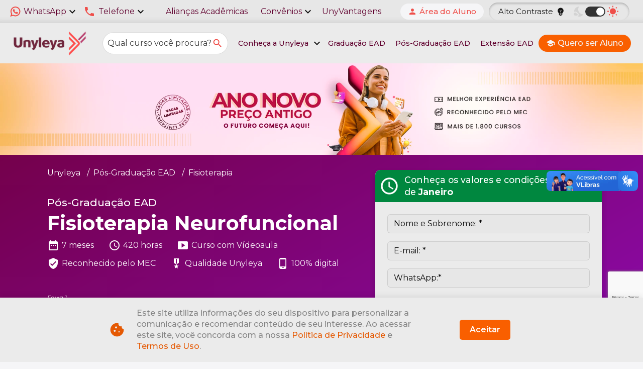

--- FILE ---
content_type: text/html; charset=utf-8
request_url: https://www.google.com/recaptcha/api2/anchor?ar=1&k=6Lf9XycrAAAAAMVxuDgvyFagpOv0d-uicOM6ZU-q&co=aHR0cHM6Ly91bnlsZXlhLmVkdS5icjo0NDM.&hl=en&v=PoyoqOPhxBO7pBk68S4YbpHZ&size=invisible&anchor-ms=20000&execute-ms=30000&cb=2ly9k2bne8jp
body_size: 48832
content:
<!DOCTYPE HTML><html dir="ltr" lang="en"><head><meta http-equiv="Content-Type" content="text/html; charset=UTF-8">
<meta http-equiv="X-UA-Compatible" content="IE=edge">
<title>reCAPTCHA</title>
<style type="text/css">
/* cyrillic-ext */
@font-face {
  font-family: 'Roboto';
  font-style: normal;
  font-weight: 400;
  font-stretch: 100%;
  src: url(//fonts.gstatic.com/s/roboto/v48/KFO7CnqEu92Fr1ME7kSn66aGLdTylUAMa3GUBHMdazTgWw.woff2) format('woff2');
  unicode-range: U+0460-052F, U+1C80-1C8A, U+20B4, U+2DE0-2DFF, U+A640-A69F, U+FE2E-FE2F;
}
/* cyrillic */
@font-face {
  font-family: 'Roboto';
  font-style: normal;
  font-weight: 400;
  font-stretch: 100%;
  src: url(//fonts.gstatic.com/s/roboto/v48/KFO7CnqEu92Fr1ME7kSn66aGLdTylUAMa3iUBHMdazTgWw.woff2) format('woff2');
  unicode-range: U+0301, U+0400-045F, U+0490-0491, U+04B0-04B1, U+2116;
}
/* greek-ext */
@font-face {
  font-family: 'Roboto';
  font-style: normal;
  font-weight: 400;
  font-stretch: 100%;
  src: url(//fonts.gstatic.com/s/roboto/v48/KFO7CnqEu92Fr1ME7kSn66aGLdTylUAMa3CUBHMdazTgWw.woff2) format('woff2');
  unicode-range: U+1F00-1FFF;
}
/* greek */
@font-face {
  font-family: 'Roboto';
  font-style: normal;
  font-weight: 400;
  font-stretch: 100%;
  src: url(//fonts.gstatic.com/s/roboto/v48/KFO7CnqEu92Fr1ME7kSn66aGLdTylUAMa3-UBHMdazTgWw.woff2) format('woff2');
  unicode-range: U+0370-0377, U+037A-037F, U+0384-038A, U+038C, U+038E-03A1, U+03A3-03FF;
}
/* math */
@font-face {
  font-family: 'Roboto';
  font-style: normal;
  font-weight: 400;
  font-stretch: 100%;
  src: url(//fonts.gstatic.com/s/roboto/v48/KFO7CnqEu92Fr1ME7kSn66aGLdTylUAMawCUBHMdazTgWw.woff2) format('woff2');
  unicode-range: U+0302-0303, U+0305, U+0307-0308, U+0310, U+0312, U+0315, U+031A, U+0326-0327, U+032C, U+032F-0330, U+0332-0333, U+0338, U+033A, U+0346, U+034D, U+0391-03A1, U+03A3-03A9, U+03B1-03C9, U+03D1, U+03D5-03D6, U+03F0-03F1, U+03F4-03F5, U+2016-2017, U+2034-2038, U+203C, U+2040, U+2043, U+2047, U+2050, U+2057, U+205F, U+2070-2071, U+2074-208E, U+2090-209C, U+20D0-20DC, U+20E1, U+20E5-20EF, U+2100-2112, U+2114-2115, U+2117-2121, U+2123-214F, U+2190, U+2192, U+2194-21AE, U+21B0-21E5, U+21F1-21F2, U+21F4-2211, U+2213-2214, U+2216-22FF, U+2308-230B, U+2310, U+2319, U+231C-2321, U+2336-237A, U+237C, U+2395, U+239B-23B7, U+23D0, U+23DC-23E1, U+2474-2475, U+25AF, U+25B3, U+25B7, U+25BD, U+25C1, U+25CA, U+25CC, U+25FB, U+266D-266F, U+27C0-27FF, U+2900-2AFF, U+2B0E-2B11, U+2B30-2B4C, U+2BFE, U+3030, U+FF5B, U+FF5D, U+1D400-1D7FF, U+1EE00-1EEFF;
}
/* symbols */
@font-face {
  font-family: 'Roboto';
  font-style: normal;
  font-weight: 400;
  font-stretch: 100%;
  src: url(//fonts.gstatic.com/s/roboto/v48/KFO7CnqEu92Fr1ME7kSn66aGLdTylUAMaxKUBHMdazTgWw.woff2) format('woff2');
  unicode-range: U+0001-000C, U+000E-001F, U+007F-009F, U+20DD-20E0, U+20E2-20E4, U+2150-218F, U+2190, U+2192, U+2194-2199, U+21AF, U+21E6-21F0, U+21F3, U+2218-2219, U+2299, U+22C4-22C6, U+2300-243F, U+2440-244A, U+2460-24FF, U+25A0-27BF, U+2800-28FF, U+2921-2922, U+2981, U+29BF, U+29EB, U+2B00-2BFF, U+4DC0-4DFF, U+FFF9-FFFB, U+10140-1018E, U+10190-1019C, U+101A0, U+101D0-101FD, U+102E0-102FB, U+10E60-10E7E, U+1D2C0-1D2D3, U+1D2E0-1D37F, U+1F000-1F0FF, U+1F100-1F1AD, U+1F1E6-1F1FF, U+1F30D-1F30F, U+1F315, U+1F31C, U+1F31E, U+1F320-1F32C, U+1F336, U+1F378, U+1F37D, U+1F382, U+1F393-1F39F, U+1F3A7-1F3A8, U+1F3AC-1F3AF, U+1F3C2, U+1F3C4-1F3C6, U+1F3CA-1F3CE, U+1F3D4-1F3E0, U+1F3ED, U+1F3F1-1F3F3, U+1F3F5-1F3F7, U+1F408, U+1F415, U+1F41F, U+1F426, U+1F43F, U+1F441-1F442, U+1F444, U+1F446-1F449, U+1F44C-1F44E, U+1F453, U+1F46A, U+1F47D, U+1F4A3, U+1F4B0, U+1F4B3, U+1F4B9, U+1F4BB, U+1F4BF, U+1F4C8-1F4CB, U+1F4D6, U+1F4DA, U+1F4DF, U+1F4E3-1F4E6, U+1F4EA-1F4ED, U+1F4F7, U+1F4F9-1F4FB, U+1F4FD-1F4FE, U+1F503, U+1F507-1F50B, U+1F50D, U+1F512-1F513, U+1F53E-1F54A, U+1F54F-1F5FA, U+1F610, U+1F650-1F67F, U+1F687, U+1F68D, U+1F691, U+1F694, U+1F698, U+1F6AD, U+1F6B2, U+1F6B9-1F6BA, U+1F6BC, U+1F6C6-1F6CF, U+1F6D3-1F6D7, U+1F6E0-1F6EA, U+1F6F0-1F6F3, U+1F6F7-1F6FC, U+1F700-1F7FF, U+1F800-1F80B, U+1F810-1F847, U+1F850-1F859, U+1F860-1F887, U+1F890-1F8AD, U+1F8B0-1F8BB, U+1F8C0-1F8C1, U+1F900-1F90B, U+1F93B, U+1F946, U+1F984, U+1F996, U+1F9E9, U+1FA00-1FA6F, U+1FA70-1FA7C, U+1FA80-1FA89, U+1FA8F-1FAC6, U+1FACE-1FADC, U+1FADF-1FAE9, U+1FAF0-1FAF8, U+1FB00-1FBFF;
}
/* vietnamese */
@font-face {
  font-family: 'Roboto';
  font-style: normal;
  font-weight: 400;
  font-stretch: 100%;
  src: url(//fonts.gstatic.com/s/roboto/v48/KFO7CnqEu92Fr1ME7kSn66aGLdTylUAMa3OUBHMdazTgWw.woff2) format('woff2');
  unicode-range: U+0102-0103, U+0110-0111, U+0128-0129, U+0168-0169, U+01A0-01A1, U+01AF-01B0, U+0300-0301, U+0303-0304, U+0308-0309, U+0323, U+0329, U+1EA0-1EF9, U+20AB;
}
/* latin-ext */
@font-face {
  font-family: 'Roboto';
  font-style: normal;
  font-weight: 400;
  font-stretch: 100%;
  src: url(//fonts.gstatic.com/s/roboto/v48/KFO7CnqEu92Fr1ME7kSn66aGLdTylUAMa3KUBHMdazTgWw.woff2) format('woff2');
  unicode-range: U+0100-02BA, U+02BD-02C5, U+02C7-02CC, U+02CE-02D7, U+02DD-02FF, U+0304, U+0308, U+0329, U+1D00-1DBF, U+1E00-1E9F, U+1EF2-1EFF, U+2020, U+20A0-20AB, U+20AD-20C0, U+2113, U+2C60-2C7F, U+A720-A7FF;
}
/* latin */
@font-face {
  font-family: 'Roboto';
  font-style: normal;
  font-weight: 400;
  font-stretch: 100%;
  src: url(//fonts.gstatic.com/s/roboto/v48/KFO7CnqEu92Fr1ME7kSn66aGLdTylUAMa3yUBHMdazQ.woff2) format('woff2');
  unicode-range: U+0000-00FF, U+0131, U+0152-0153, U+02BB-02BC, U+02C6, U+02DA, U+02DC, U+0304, U+0308, U+0329, U+2000-206F, U+20AC, U+2122, U+2191, U+2193, U+2212, U+2215, U+FEFF, U+FFFD;
}
/* cyrillic-ext */
@font-face {
  font-family: 'Roboto';
  font-style: normal;
  font-weight: 500;
  font-stretch: 100%;
  src: url(//fonts.gstatic.com/s/roboto/v48/KFO7CnqEu92Fr1ME7kSn66aGLdTylUAMa3GUBHMdazTgWw.woff2) format('woff2');
  unicode-range: U+0460-052F, U+1C80-1C8A, U+20B4, U+2DE0-2DFF, U+A640-A69F, U+FE2E-FE2F;
}
/* cyrillic */
@font-face {
  font-family: 'Roboto';
  font-style: normal;
  font-weight: 500;
  font-stretch: 100%;
  src: url(//fonts.gstatic.com/s/roboto/v48/KFO7CnqEu92Fr1ME7kSn66aGLdTylUAMa3iUBHMdazTgWw.woff2) format('woff2');
  unicode-range: U+0301, U+0400-045F, U+0490-0491, U+04B0-04B1, U+2116;
}
/* greek-ext */
@font-face {
  font-family: 'Roboto';
  font-style: normal;
  font-weight: 500;
  font-stretch: 100%;
  src: url(//fonts.gstatic.com/s/roboto/v48/KFO7CnqEu92Fr1ME7kSn66aGLdTylUAMa3CUBHMdazTgWw.woff2) format('woff2');
  unicode-range: U+1F00-1FFF;
}
/* greek */
@font-face {
  font-family: 'Roboto';
  font-style: normal;
  font-weight: 500;
  font-stretch: 100%;
  src: url(//fonts.gstatic.com/s/roboto/v48/KFO7CnqEu92Fr1ME7kSn66aGLdTylUAMa3-UBHMdazTgWw.woff2) format('woff2');
  unicode-range: U+0370-0377, U+037A-037F, U+0384-038A, U+038C, U+038E-03A1, U+03A3-03FF;
}
/* math */
@font-face {
  font-family: 'Roboto';
  font-style: normal;
  font-weight: 500;
  font-stretch: 100%;
  src: url(//fonts.gstatic.com/s/roboto/v48/KFO7CnqEu92Fr1ME7kSn66aGLdTylUAMawCUBHMdazTgWw.woff2) format('woff2');
  unicode-range: U+0302-0303, U+0305, U+0307-0308, U+0310, U+0312, U+0315, U+031A, U+0326-0327, U+032C, U+032F-0330, U+0332-0333, U+0338, U+033A, U+0346, U+034D, U+0391-03A1, U+03A3-03A9, U+03B1-03C9, U+03D1, U+03D5-03D6, U+03F0-03F1, U+03F4-03F5, U+2016-2017, U+2034-2038, U+203C, U+2040, U+2043, U+2047, U+2050, U+2057, U+205F, U+2070-2071, U+2074-208E, U+2090-209C, U+20D0-20DC, U+20E1, U+20E5-20EF, U+2100-2112, U+2114-2115, U+2117-2121, U+2123-214F, U+2190, U+2192, U+2194-21AE, U+21B0-21E5, U+21F1-21F2, U+21F4-2211, U+2213-2214, U+2216-22FF, U+2308-230B, U+2310, U+2319, U+231C-2321, U+2336-237A, U+237C, U+2395, U+239B-23B7, U+23D0, U+23DC-23E1, U+2474-2475, U+25AF, U+25B3, U+25B7, U+25BD, U+25C1, U+25CA, U+25CC, U+25FB, U+266D-266F, U+27C0-27FF, U+2900-2AFF, U+2B0E-2B11, U+2B30-2B4C, U+2BFE, U+3030, U+FF5B, U+FF5D, U+1D400-1D7FF, U+1EE00-1EEFF;
}
/* symbols */
@font-face {
  font-family: 'Roboto';
  font-style: normal;
  font-weight: 500;
  font-stretch: 100%;
  src: url(//fonts.gstatic.com/s/roboto/v48/KFO7CnqEu92Fr1ME7kSn66aGLdTylUAMaxKUBHMdazTgWw.woff2) format('woff2');
  unicode-range: U+0001-000C, U+000E-001F, U+007F-009F, U+20DD-20E0, U+20E2-20E4, U+2150-218F, U+2190, U+2192, U+2194-2199, U+21AF, U+21E6-21F0, U+21F3, U+2218-2219, U+2299, U+22C4-22C6, U+2300-243F, U+2440-244A, U+2460-24FF, U+25A0-27BF, U+2800-28FF, U+2921-2922, U+2981, U+29BF, U+29EB, U+2B00-2BFF, U+4DC0-4DFF, U+FFF9-FFFB, U+10140-1018E, U+10190-1019C, U+101A0, U+101D0-101FD, U+102E0-102FB, U+10E60-10E7E, U+1D2C0-1D2D3, U+1D2E0-1D37F, U+1F000-1F0FF, U+1F100-1F1AD, U+1F1E6-1F1FF, U+1F30D-1F30F, U+1F315, U+1F31C, U+1F31E, U+1F320-1F32C, U+1F336, U+1F378, U+1F37D, U+1F382, U+1F393-1F39F, U+1F3A7-1F3A8, U+1F3AC-1F3AF, U+1F3C2, U+1F3C4-1F3C6, U+1F3CA-1F3CE, U+1F3D4-1F3E0, U+1F3ED, U+1F3F1-1F3F3, U+1F3F5-1F3F7, U+1F408, U+1F415, U+1F41F, U+1F426, U+1F43F, U+1F441-1F442, U+1F444, U+1F446-1F449, U+1F44C-1F44E, U+1F453, U+1F46A, U+1F47D, U+1F4A3, U+1F4B0, U+1F4B3, U+1F4B9, U+1F4BB, U+1F4BF, U+1F4C8-1F4CB, U+1F4D6, U+1F4DA, U+1F4DF, U+1F4E3-1F4E6, U+1F4EA-1F4ED, U+1F4F7, U+1F4F9-1F4FB, U+1F4FD-1F4FE, U+1F503, U+1F507-1F50B, U+1F50D, U+1F512-1F513, U+1F53E-1F54A, U+1F54F-1F5FA, U+1F610, U+1F650-1F67F, U+1F687, U+1F68D, U+1F691, U+1F694, U+1F698, U+1F6AD, U+1F6B2, U+1F6B9-1F6BA, U+1F6BC, U+1F6C6-1F6CF, U+1F6D3-1F6D7, U+1F6E0-1F6EA, U+1F6F0-1F6F3, U+1F6F7-1F6FC, U+1F700-1F7FF, U+1F800-1F80B, U+1F810-1F847, U+1F850-1F859, U+1F860-1F887, U+1F890-1F8AD, U+1F8B0-1F8BB, U+1F8C0-1F8C1, U+1F900-1F90B, U+1F93B, U+1F946, U+1F984, U+1F996, U+1F9E9, U+1FA00-1FA6F, U+1FA70-1FA7C, U+1FA80-1FA89, U+1FA8F-1FAC6, U+1FACE-1FADC, U+1FADF-1FAE9, U+1FAF0-1FAF8, U+1FB00-1FBFF;
}
/* vietnamese */
@font-face {
  font-family: 'Roboto';
  font-style: normal;
  font-weight: 500;
  font-stretch: 100%;
  src: url(//fonts.gstatic.com/s/roboto/v48/KFO7CnqEu92Fr1ME7kSn66aGLdTylUAMa3OUBHMdazTgWw.woff2) format('woff2');
  unicode-range: U+0102-0103, U+0110-0111, U+0128-0129, U+0168-0169, U+01A0-01A1, U+01AF-01B0, U+0300-0301, U+0303-0304, U+0308-0309, U+0323, U+0329, U+1EA0-1EF9, U+20AB;
}
/* latin-ext */
@font-face {
  font-family: 'Roboto';
  font-style: normal;
  font-weight: 500;
  font-stretch: 100%;
  src: url(//fonts.gstatic.com/s/roboto/v48/KFO7CnqEu92Fr1ME7kSn66aGLdTylUAMa3KUBHMdazTgWw.woff2) format('woff2');
  unicode-range: U+0100-02BA, U+02BD-02C5, U+02C7-02CC, U+02CE-02D7, U+02DD-02FF, U+0304, U+0308, U+0329, U+1D00-1DBF, U+1E00-1E9F, U+1EF2-1EFF, U+2020, U+20A0-20AB, U+20AD-20C0, U+2113, U+2C60-2C7F, U+A720-A7FF;
}
/* latin */
@font-face {
  font-family: 'Roboto';
  font-style: normal;
  font-weight: 500;
  font-stretch: 100%;
  src: url(//fonts.gstatic.com/s/roboto/v48/KFO7CnqEu92Fr1ME7kSn66aGLdTylUAMa3yUBHMdazQ.woff2) format('woff2');
  unicode-range: U+0000-00FF, U+0131, U+0152-0153, U+02BB-02BC, U+02C6, U+02DA, U+02DC, U+0304, U+0308, U+0329, U+2000-206F, U+20AC, U+2122, U+2191, U+2193, U+2212, U+2215, U+FEFF, U+FFFD;
}
/* cyrillic-ext */
@font-face {
  font-family: 'Roboto';
  font-style: normal;
  font-weight: 900;
  font-stretch: 100%;
  src: url(//fonts.gstatic.com/s/roboto/v48/KFO7CnqEu92Fr1ME7kSn66aGLdTylUAMa3GUBHMdazTgWw.woff2) format('woff2');
  unicode-range: U+0460-052F, U+1C80-1C8A, U+20B4, U+2DE0-2DFF, U+A640-A69F, U+FE2E-FE2F;
}
/* cyrillic */
@font-face {
  font-family: 'Roboto';
  font-style: normal;
  font-weight: 900;
  font-stretch: 100%;
  src: url(//fonts.gstatic.com/s/roboto/v48/KFO7CnqEu92Fr1ME7kSn66aGLdTylUAMa3iUBHMdazTgWw.woff2) format('woff2');
  unicode-range: U+0301, U+0400-045F, U+0490-0491, U+04B0-04B1, U+2116;
}
/* greek-ext */
@font-face {
  font-family: 'Roboto';
  font-style: normal;
  font-weight: 900;
  font-stretch: 100%;
  src: url(//fonts.gstatic.com/s/roboto/v48/KFO7CnqEu92Fr1ME7kSn66aGLdTylUAMa3CUBHMdazTgWw.woff2) format('woff2');
  unicode-range: U+1F00-1FFF;
}
/* greek */
@font-face {
  font-family: 'Roboto';
  font-style: normal;
  font-weight: 900;
  font-stretch: 100%;
  src: url(//fonts.gstatic.com/s/roboto/v48/KFO7CnqEu92Fr1ME7kSn66aGLdTylUAMa3-UBHMdazTgWw.woff2) format('woff2');
  unicode-range: U+0370-0377, U+037A-037F, U+0384-038A, U+038C, U+038E-03A1, U+03A3-03FF;
}
/* math */
@font-face {
  font-family: 'Roboto';
  font-style: normal;
  font-weight: 900;
  font-stretch: 100%;
  src: url(//fonts.gstatic.com/s/roboto/v48/KFO7CnqEu92Fr1ME7kSn66aGLdTylUAMawCUBHMdazTgWw.woff2) format('woff2');
  unicode-range: U+0302-0303, U+0305, U+0307-0308, U+0310, U+0312, U+0315, U+031A, U+0326-0327, U+032C, U+032F-0330, U+0332-0333, U+0338, U+033A, U+0346, U+034D, U+0391-03A1, U+03A3-03A9, U+03B1-03C9, U+03D1, U+03D5-03D6, U+03F0-03F1, U+03F4-03F5, U+2016-2017, U+2034-2038, U+203C, U+2040, U+2043, U+2047, U+2050, U+2057, U+205F, U+2070-2071, U+2074-208E, U+2090-209C, U+20D0-20DC, U+20E1, U+20E5-20EF, U+2100-2112, U+2114-2115, U+2117-2121, U+2123-214F, U+2190, U+2192, U+2194-21AE, U+21B0-21E5, U+21F1-21F2, U+21F4-2211, U+2213-2214, U+2216-22FF, U+2308-230B, U+2310, U+2319, U+231C-2321, U+2336-237A, U+237C, U+2395, U+239B-23B7, U+23D0, U+23DC-23E1, U+2474-2475, U+25AF, U+25B3, U+25B7, U+25BD, U+25C1, U+25CA, U+25CC, U+25FB, U+266D-266F, U+27C0-27FF, U+2900-2AFF, U+2B0E-2B11, U+2B30-2B4C, U+2BFE, U+3030, U+FF5B, U+FF5D, U+1D400-1D7FF, U+1EE00-1EEFF;
}
/* symbols */
@font-face {
  font-family: 'Roboto';
  font-style: normal;
  font-weight: 900;
  font-stretch: 100%;
  src: url(//fonts.gstatic.com/s/roboto/v48/KFO7CnqEu92Fr1ME7kSn66aGLdTylUAMaxKUBHMdazTgWw.woff2) format('woff2');
  unicode-range: U+0001-000C, U+000E-001F, U+007F-009F, U+20DD-20E0, U+20E2-20E4, U+2150-218F, U+2190, U+2192, U+2194-2199, U+21AF, U+21E6-21F0, U+21F3, U+2218-2219, U+2299, U+22C4-22C6, U+2300-243F, U+2440-244A, U+2460-24FF, U+25A0-27BF, U+2800-28FF, U+2921-2922, U+2981, U+29BF, U+29EB, U+2B00-2BFF, U+4DC0-4DFF, U+FFF9-FFFB, U+10140-1018E, U+10190-1019C, U+101A0, U+101D0-101FD, U+102E0-102FB, U+10E60-10E7E, U+1D2C0-1D2D3, U+1D2E0-1D37F, U+1F000-1F0FF, U+1F100-1F1AD, U+1F1E6-1F1FF, U+1F30D-1F30F, U+1F315, U+1F31C, U+1F31E, U+1F320-1F32C, U+1F336, U+1F378, U+1F37D, U+1F382, U+1F393-1F39F, U+1F3A7-1F3A8, U+1F3AC-1F3AF, U+1F3C2, U+1F3C4-1F3C6, U+1F3CA-1F3CE, U+1F3D4-1F3E0, U+1F3ED, U+1F3F1-1F3F3, U+1F3F5-1F3F7, U+1F408, U+1F415, U+1F41F, U+1F426, U+1F43F, U+1F441-1F442, U+1F444, U+1F446-1F449, U+1F44C-1F44E, U+1F453, U+1F46A, U+1F47D, U+1F4A3, U+1F4B0, U+1F4B3, U+1F4B9, U+1F4BB, U+1F4BF, U+1F4C8-1F4CB, U+1F4D6, U+1F4DA, U+1F4DF, U+1F4E3-1F4E6, U+1F4EA-1F4ED, U+1F4F7, U+1F4F9-1F4FB, U+1F4FD-1F4FE, U+1F503, U+1F507-1F50B, U+1F50D, U+1F512-1F513, U+1F53E-1F54A, U+1F54F-1F5FA, U+1F610, U+1F650-1F67F, U+1F687, U+1F68D, U+1F691, U+1F694, U+1F698, U+1F6AD, U+1F6B2, U+1F6B9-1F6BA, U+1F6BC, U+1F6C6-1F6CF, U+1F6D3-1F6D7, U+1F6E0-1F6EA, U+1F6F0-1F6F3, U+1F6F7-1F6FC, U+1F700-1F7FF, U+1F800-1F80B, U+1F810-1F847, U+1F850-1F859, U+1F860-1F887, U+1F890-1F8AD, U+1F8B0-1F8BB, U+1F8C0-1F8C1, U+1F900-1F90B, U+1F93B, U+1F946, U+1F984, U+1F996, U+1F9E9, U+1FA00-1FA6F, U+1FA70-1FA7C, U+1FA80-1FA89, U+1FA8F-1FAC6, U+1FACE-1FADC, U+1FADF-1FAE9, U+1FAF0-1FAF8, U+1FB00-1FBFF;
}
/* vietnamese */
@font-face {
  font-family: 'Roboto';
  font-style: normal;
  font-weight: 900;
  font-stretch: 100%;
  src: url(//fonts.gstatic.com/s/roboto/v48/KFO7CnqEu92Fr1ME7kSn66aGLdTylUAMa3OUBHMdazTgWw.woff2) format('woff2');
  unicode-range: U+0102-0103, U+0110-0111, U+0128-0129, U+0168-0169, U+01A0-01A1, U+01AF-01B0, U+0300-0301, U+0303-0304, U+0308-0309, U+0323, U+0329, U+1EA0-1EF9, U+20AB;
}
/* latin-ext */
@font-face {
  font-family: 'Roboto';
  font-style: normal;
  font-weight: 900;
  font-stretch: 100%;
  src: url(//fonts.gstatic.com/s/roboto/v48/KFO7CnqEu92Fr1ME7kSn66aGLdTylUAMa3KUBHMdazTgWw.woff2) format('woff2');
  unicode-range: U+0100-02BA, U+02BD-02C5, U+02C7-02CC, U+02CE-02D7, U+02DD-02FF, U+0304, U+0308, U+0329, U+1D00-1DBF, U+1E00-1E9F, U+1EF2-1EFF, U+2020, U+20A0-20AB, U+20AD-20C0, U+2113, U+2C60-2C7F, U+A720-A7FF;
}
/* latin */
@font-face {
  font-family: 'Roboto';
  font-style: normal;
  font-weight: 900;
  font-stretch: 100%;
  src: url(//fonts.gstatic.com/s/roboto/v48/KFO7CnqEu92Fr1ME7kSn66aGLdTylUAMa3yUBHMdazQ.woff2) format('woff2');
  unicode-range: U+0000-00FF, U+0131, U+0152-0153, U+02BB-02BC, U+02C6, U+02DA, U+02DC, U+0304, U+0308, U+0329, U+2000-206F, U+20AC, U+2122, U+2191, U+2193, U+2212, U+2215, U+FEFF, U+FFFD;
}

</style>
<link rel="stylesheet" type="text/css" href="https://www.gstatic.com/recaptcha/releases/PoyoqOPhxBO7pBk68S4YbpHZ/styles__ltr.css">
<script nonce="ANWRMrhUhjwAV7AQO7NxcA" type="text/javascript">window['__recaptcha_api'] = 'https://www.google.com/recaptcha/api2/';</script>
<script type="text/javascript" src="https://www.gstatic.com/recaptcha/releases/PoyoqOPhxBO7pBk68S4YbpHZ/recaptcha__en.js" nonce="ANWRMrhUhjwAV7AQO7NxcA">
      
    </script></head>
<body><div id="rc-anchor-alert" class="rc-anchor-alert"></div>
<input type="hidden" id="recaptcha-token" value="[base64]">
<script type="text/javascript" nonce="ANWRMrhUhjwAV7AQO7NxcA">
      recaptcha.anchor.Main.init("[\x22ainput\x22,[\x22bgdata\x22,\x22\x22,\[base64]/[base64]/[base64]/ZyhXLGgpOnEoW04sMjEsbF0sVywwKSxoKSxmYWxzZSxmYWxzZSl9Y2F0Y2goayl7RygzNTgsVyk/[base64]/[base64]/[base64]/[base64]/[base64]/[base64]/[base64]/bmV3IEJbT10oRFswXSk6dz09Mj9uZXcgQltPXShEWzBdLERbMV0pOnc9PTM/bmV3IEJbT10oRFswXSxEWzFdLERbMl0pOnc9PTQ/[base64]/[base64]/[base64]/[base64]/[base64]\\u003d\x22,\[base64]\x22,\x22bFdqTV7ChlDCjlrCocKfwoLDgMORO8OrXsOXwokHPcK/wpBLw7N7woBOwrBkO8Ozw6DCpiHClMKLRXcXH8KLwpbDtBBTwoNgQcKNAsOnTAjCgXR9BFPCujlbw5YUQsKaE8KDw67DjW3ClTLDkMK7ecOLwpTCpW/CkFLCsEPChB5aKsKswrHCnCU2wq9fw6zCinNADVAOBA0LwqjDozbDisOzSh7Cn8OqWBd3wqw9wqNJwoFgwr3DkngJw7LDiR/Cn8OvGX/CsC42wpzClDgfA0TCrAQEcMOEZUjCgHEjw77DqsKkwrw3dVbCrk0LM8KTFcOvwoTDpBrCuFDDrMO2RMKcw6nCocO7w7VdCx/DuMKbRMKhw6R7EMOdw5sPwqTCm8KOCcKrw4UHw5EBf8OWTnTCs8O+woRdw4zCqsK/w53Dh8O7GwvDnsKHBQXCpV7CimLClMKtw7gsesOhaXZfJSx2J0ELw6fCoSEkw4bDqmrDosO8wp8Sw57Cj24fBD3DuE8HB1PDiD8Pw4oPNgnCpcOdwpfCnyxYw41lw6DDl8K9wpPCt3HCpMOYwroPwp7CtcO9aMKTEA0Aw7ghBcKzWMKVXi5zYMKkwp/ClD3DmlpYw6BRI8Kjw4fDn8OSw4JpWMOnw7XCqULCnlIEQ2Qhw5tnAmvClMK9w7FGCChIT3Edwptww6YAAcKhJi9VwrcSw7tiZjrDvMOxwrlFw4TDjmRkXsOrRFd/SsOCw7/DvsOuLsKnGcOzeMKKw60bLExOwoJzIXHCnRTCl8Khw64Gwo0qwqsYIU7CpsKpdxYzwp7DsMKCwokPwq3DjsOHw6lXbQ4bw7ICw5LCkMKHasOBwpdbccK8w5VxOcOIw7haLj3Co2/Cuy7Cl8KSS8O5w4TDuyx2w7Atw40+wq5Cw61Mw7pcwqUHwpfCqwDCgh3CoADCjlJywotxd8KgwoJkDyhdESUow5NtwpM1wrHCn0BQcsK0ScKOQ8OXw5rDsWRPL8OiwrvCtsKww5rCi8K9w7fDg2FQwqY/DgbCtcKvw7JJAcKKQWVIwrg5ZcOfwrvClmszwo/[base64]/[base64]/[base64]/[base64]/KcOXwpLCtcOTTn3Dl2fDgMKMCcKVwq0cw6vDjsOBw6rCuMOpCGLDocOVGH7DgcKjwoDCicKaZjbCvcKxecKVwpYvw7XCvcKbEh3CqnFmOcKWwo7Cu1zCum5CNn/DrsOTYHDCvX/Cq8OqCypiL2LDugfCrsKafQrDmVDDrsO8eMOBw4UYw5jDvsOPw4tcw5LDrRNpw7zCvVbCgB/DvcKQw6sdajbCncOew5jCjTfCt8KhLcO/w40SP8OkEzfDosOQwpHDsXHDvEdgw4I/E2phd04jwrVAwrnCtm9+HMKkwpBYUcK9w6PCosOqwrrDlSRjwr82w48iw6wobAfDhg0yPsKvwrTDpFXDngdBH1DCv8ObKcOFw4nDrVjCqGtqw6YPwq3CthHDryXCv8OjFcOiwr5pJVjCvcK1FcKdaMKrAsKBaMKlTMK1w6/[base64]/[base64]/CtwbDmADCvx5hw7gfw7LDvsO/[base64]/[base64]/GsOhDgEtH8ORwoDDsMKdwr7CrmLDk8KHE8KFw4LDusKoJcKgP8Kyw6dyHHYUw6jClkbCucOvXUrDtXbCsWc/w6LDijd3DMKuwr7ChnnCqzxPw6E3w7DDlm3Cg0HDk0TDvMONV8Odw4AVUsOxOErDmcOCw67Dmk0iMcOlwq/Doy/CsHBLN8KGTFHDgMKQLz3CrDbDjsKHEMOkw7dwHy3CrQfCqi5mw6fDk0bDtMOZwq0SIi9xXRpBAhsrFMOkw5QtIEPClMONw7vClMKQwrHDmmLCv8KYw5XDsMKDw7tIXSrDoks/wpLDisORD8Osw4rDgBXCrlwzw5AhwphGbcOCw43Ct8KlSClNKDrChxR4wq/DtsKcw6YnckfDqhMHw4w3VcK9wqfCm3UFw4BzVcOVwq8Fwp8zRC1XwrsRBjE6Jz/CoMOAw4cUw7XCklVnAMO6bMKawr1TXh7CgR0Fw7s3R8OYwrFORHDDi8OZwrwdTnUGwoTCnUoUGn0EwpxZUMKnCcKINH8HScOgJAfDo3LCrxstHQpoWsONw7vCjmhrw6YGG0orw7xEYkbDvhjCmsOAc2J/d8OCIcOgwpkgwobCosKsZkBYw5/CjnA0wp8NCsOwWjFvRCYnAsKuw7zDvcOXwoDCk8OCw6t/[base64]/[base64]/wrbCs8ObwrdiwpjCog7DnQ3DoE5LwrHCnEzCvScoeMOzXcK/w7xOw5bDvsOAU8KnElNRLcO6w6PDtcOgwozDqMKew5HCp8O3O8KZaQbCjUvClsOswrHCuMObw7nChMKSLcOOw6gBa01yAHXDrsOfF8OAwqFzw7o0w4DDnMKXw68XwqXDncKTe8OHw5kxw44WPcOFeQ/[base64]/wqTCkcOAagnDiT3DiizDg3MHbkXDp8KZwo9LDkvDrXB/GHAlwodow5rCpTh0csOFw4BiYcO4RGQxwrkIb8KSw78qw6tSGEpGU8O+wptOe2jDmMKXJsK5w6UrKsOZwqUzLWLDgUHCjwHDowTDhTVDw5YyZ8O9woglwoYFQV/CjcO7UMKVw63DvXLDvigtw7nDin7DnlHCg8Odw4bCqDdUU2/DqsORwp96woxaKsKjM2zCnsKmwqrDsyMqXUfCgMOcwq1rOGzDssOvwrsHwqvDrMO6RydLa8KTw7tJwp7DtcOkKMKyw7PCkcK9w65kAXRkwoTCs2zCpsK/wq7DpcKHBcOPwqXCnBpYw7rCp1QwwpfCiXQFwqMtwqnDh2Mcwqolw5/[base64]/Cp2bDqcO6w7DCqzrCjgfDqsKqw5TCgcKaw5nDun0vVMOmFcKtFR3Ciw7DgDvClcOkeC/DqFxOwqNOw7zCm8KwDGNFwqQ8w4vDhmDDg3DDhxHDp8OFVgPCrjIzB1oPw4Rdw4XDh8OPdRd+w641dHAGS11VPQLDocK4wpvDtlTDtWVmNjYDw7fCsFvDuQXDn8OmLUPCr8KiPAbCs8OFFzIACSV1BVZtO0zDmjxXwrJHwrwLEsOSacKcwovCrityMMKeamDCtcKCwq/Ci8O1wqrDtcOuw5bCsSbDi8K9csKzwoJXw6PCp0LDmFXDpV1dw5JDYMKmGVrDqcOywrpPDMO4AUbCsVIBw7HCssKdfcKnwqM2JsOSwrRCTcOLw6E6KMKiGMO7JARlwpPDhh7DsMKTJcKXwqbDv8OfwqB7wp7CkFbCocO/wpbCuVnDosO2wohow5zDqi1aw6VeOXTDp8KTwrjCoTQKdMOqXcKvDRh+A2/[base64]/CsmJbfB7ChcO0bhgHw5lfWQbDp8Khw5DDu27DlsKbw7FRw7nDpMK7N8K3w6I3w6/[base64]/DsmQfw7h9VD9vdiEMw65IeT9pw6/Dgy1dPMOaH8KqCwEODx3Dq8KUwqlOwp3CoXMfwr7CoB51F8K2fsK/cQzCh1fDoMKrPcK4wrLDm8O0KsKKbcK3ETUjw4lywpTCgyhiKsOlw7Eww5/Cm8KsSXPDlsKOwqwiCWbCvnxRwqDCj3vDqMOWHMOITMOHTcOjBQbDnkcqCcOwN8Kfwo7DkhcrOsODw6NNHAPDosKHwoTDuMKtSnE0wqzCkn3DgC08w446w7VEwprClxESw6JRwqodwr7CnMOXwogHLVEoPlBxWEDCoDvCgMOgwoU4w5JxBsKbwrJhSmNAw5cgwo/DvcKowqM1GF7DqsOpU8OObMKnwr/DnMO0GxrDmiIpGsKQb8OBwo/DuVIGFwsmN8OuX8KsJcKHw59rwq3DjsKEIT/DgsKKwoVUw4wkw7TCjnMNw78feS8qw4HCum0HIiMvwqPDhXA9P03Dm8OaThjDrMOYwqU6w7NzWsOVfSNHTsOUO3VkwqtWwocqwqTDqcOuwoULFXpHwrNUbcONwrjCnEI9ZApswrc3M1fDq8KMwoUAwoI5wqPDhcOsw4EJwpxvwrDDiMKmwqLClk/Ds8O4VDM0XW5nwqMEwqNeXcOLwrnCnXAqAznDn8KlwrZ/wrIGKMKYwr9tc1zCti9xwokJwr7CnQfDmAgrw63DuHPCgR3Ci8OQw7csEloyw6N9asK7JMKkw4XCsmzChR/CqDfDtcOSw5nDmMKUfcKwEMO/[base64]/DucKmwqPDmzPCpcKbW8OMcVUMOQPCjB7CtcOLL8KiJcKeZxJWTz96w4Mew7XCiMKvMMOnFMK5w6dlfR91wo4BPD/[base64]/Dm8KmHMKIwq0AwqfDiUw7YGkDDkXDiGJ5D8OTwpE8w41KwptkwojCs8OCw5pYd1AYPcKWw5ALV8KoZ8ONIBLDvEksw4/Cgh3DosKSUEnDncK+woHCjnQVwo7Cm8KzScO/w6fDmngGDCnCmMKFwqDCm8K5JyVxWxA7R8OtwrPDq8KMwqDCm1jDmhPDnsKyw6vDkHpIR8K6RMOCTloMTMOzwqxhwpo7dCrDpMOccWEIdcKFw6PCuhhQwqpgCl5gQBHDoz/CrMKpw67CtMOiNE3DpMKSw6DDvMKCLBFMEX3ClsO6MgXDtytMwrFFwr0CD3/CoMKdw5tIFjA6JMO5woMaJMOqwpl8L3ggIwnDmFsiQMOqwq5Bw5LCoGTDusOgwp5kbMK9YH18HFMswr7DuMOZBcKAw5PDo2ROFErDnFocwrV/w6jCpmJHVhluwoPCoj4cdyIeDMO6BcKjw5Q7wpPDuQfDsERMw4zDhy8Xw5PDm144A8KKwo9Aw6/[base64]/CucOiw7/DtcKRw5DCncKSw6lIw41PUMONa8OJw5VHw6HCqwhWNm8uK8O9UgF2eMK9MCHDrRp8Vkpxwo3CtMOIw4XCmsKCQMOTesKEW35Jw4t2wqnCjFIlZ8KXUF7DnlXCjMK2GkPCpsKMDcOsfwFkNcOuPMOZK1LDnWtJwrY3w4gJXsOnw5XCtcOHwp/[base64]/Ds8KfZsKMwrrCixnDq8O6XcK0ak/CnDzDjMOQdy/CognDlsK7dsKxAnshblhiOlnCsMKRw7MAwoVhBiNOw5XCosKSw6fDg8Kww4PCjA0/[base64]/DusKewp9vNMK4UmnDocOiw4PCkS7Cm8OTwoHCjMOfS8OxI2LCtsKDw6nCnhUlYWfDoULDrRHDn8KUXXV2UcKXE8OLHHE6OQcqw65OOQHCnGJ+BnxFEMOQU3nCkMODwobDojUZFcOwRw/CiyHDtMK0DlNZwqFLNkbCtngWw5jDnArDrsKrVT/CscOiw448A8KqXsKhaXTCn2AFwojDtTHCm8KTw4vDlsKOY085wrZzw7BsE8K5DMO9wqjCqWZDw57DrhJTw7jDtxnCpH8BwrUAacO3dMK0wq4YKhDDihI1LcKHLUjCn8KPw6JiwpAGw5QewpzDgMK1w6HCkUfDuV9ZDsO8dHhATxbDoiR/wqLCgwTCg8KWBBUJw7QkYW9Ew57DncOkGBfDjmFzCsOpCMOGUcK1bMOZw4x9w6DCrXoVBGbCg1/DulTCijpxV8K9w4R2D8OfJWMEwovDhMKWOV1uR8OZOsKhw5LCpjnCqFwuM2V6wpzClXjCoW3DnFIpBhsTw6jCu1fCscOnw5Ayw6RMXmRyw4kyCz1pMMOJw5sIw4sCw7VqwoXDusOIw6fDqhnDpSDDvcKRNR9wR2TCn8OTwq/ChEXDvilZSybDl8OzccOxw7VHHsKKw6nDssKYPsK2OsO/wo4uw4Jzw7ddwp3CkkjCjUwxQMKTw5Uiw7wKdGVLwpo7wrDDocKgw47DmkJ9UsKZw7TCsytnw4rDpsKmScOfX3PDuQzDjw/[base64]/DrsOIwpR+wo7DgMOqImkJw4vDiXUhZQrCocOkO8O/dzELWMOXCMK/SX4hw74lJxDCqw/DjW/Cj8KgCcO0AcOIw5lmal5hw65XCcOLSgY9WRLCpsK1w7QpUz5Rw7lPwqPCgD7DqcO/w57DjEImCUkiVFEPw6FDwohxw5UsJMOXYcOofMKHXUwfBSHCrlwsesOvZiQvwo/CrwRowq3DgU7CnkLDosK4w6HClMOwPMOvbcK/J3TDolLCqMOjw63DsMKdNwHCqMO1TsK4wo3DjhTDgMKAZsOvPXF1UiQ6NMKNwrTCvG7Cp8OEP8Oxw7LCgTzDq8OYwosdwrMxw74xGMKQLy7Dh8KKw73CkcOpw50ww5IoDjPCqV0bZMOvw4PCk3nDpcOOesOsYcKMw61/[base64]/CrjpaPCdvw6cNfllTLMK0wr/[base64]/CtnNSwqNgGE0wwpvDr1rCtyBPw48Hw4fCiHHCpjfDmsOyw4wGCsOiw4vDqggTDMKDw6cqw6I2dMKDFcOxw5xzLmAywpgLw4cEGAFUw64iw7V/wo0vw5wrCBIGRnEew5ceAAJeJMOxZmHDgnx9Hkdlw5V5Y8Kxf0PDonnDnHt3UkvDkcKHwrJOZG3CsXTDqnTDgMOBEsO8EcOQwoF4LMK1TsKhw5sRwonDoglawqsvEcO4wr/[base64]/CsMOHw53DuQzCrUHDt8OQw6LCowzCuSfDqCHCscKgworCpcKeKcOWwqZ8DsOGbsKWIsOIHcOKw546w6wyw5zDqsKTw4N4N8O+w4fCuhlrfMOPw5dGwpMlw7N+w7JwYsKmJMOTJ8OcARMUaDRaWi/DqEDDs8KlCsOZwqlJMHUrHsKEwofDhDLChFBLQMO7w5bCncOzw7DDi8KpEsK+w7vDgS/CncOcwojDs3kvCcOKwpMxwpc8wrkTwpogwqx5wq1jBENNH8KRS8Kyw49UIMKFwqjDtcKGw4nDncK7WcKSNRnDu8K+cC94DcKhfWvDi8OjP8OMOBQjEMOuCiYDwrLDg2R6C8O5wqMJw6TCvsKnwp7CncKIwpvCvjPCj3bCh8KXAnUBY3F/wrTCm37CiGTCtXPDs8KCw7o1wrcNw6J7cFV4WTDCt1grwoJIw6RRw4XDhwXDtTbDv8KQM09Mw5TCq8Obw4HCrh3CqsKedsOrw5NKwpNSRTxQT8Kew5TDt8OLw5TCi8KAMMO7VDPCkEUGwpjCjsK5BMKGwr81woF+OcKQwoFgQCXCpsOQwqAcaMKjCGPCncO/[base64]/ZcOnw5jDgsKNNsKgwrchWMK+wptzC8Olw7HDqQdYw5/[base64]/CrsORZ00TY8Ogw7EZwq/DpWV1NVpLwpg5wpAwN2MPKcObw4NDZlLCtEfCmSITwqfDgsOUw4JKw6/CmxZYw4/Cn8KTasOqLm8TanoRw7PDuyXDlFhdcy3CoMO8a8KKwqMMw6RaOsOOwqPDkgLDrDx5w5cpV8O7XcKUw6TCtkpawotQVSrDr8KMw5rDmh7DsMOIwoB5w7AXCX/CoWMtXXLCkiLCpsKTWMO0JcKGw4HDuMOewqMsbcOnwp1IZxTDpsK8ZxLCojtGM2vDoMOlw6PDisO7wrh6wpXCkMKGw75fw74Mw6URw4zDqCFKw6UXwqwOw60GTMK9acK/RcK/[base64]/DlsKmw6V2aRPCv8KsXHdIwqQSU8OGw7kzw4jCliDCjBbCpiPDgsO0HsKCwqLDogTDoMKKwpTDp0hmK8K+CcKjw6/Ds2DDm8KFNsKxw7XCj8KLInR4wrzCjyTDuRTDujc+TcKnKGxZGsOpw7vCqcKHOhvCviDCiTPCkcKiw5FMwrsEeMOCwqnDusOJw4kBwoBwDcOyCF9qwocncWLDh8OGQ8O8w4rCsmQuPjnDjE/[base64]/DtRUgwoEsCcOrw7HCn0fDpcOlw5Vaw6fDqMKPYsOxZ1vCncKnw4rDncOMD8KPw5/DjsO+w5Y3wqplwrM0wrzDisOQw4cBw5TDv8Kdw7TDj3seGcO1cMOIQXDDh2IMw4/Cu0wrw7LDoXNuwpw4w73CsRnCum1bCMKSwo1FM8OwMcK+G8KQwrUtw4XCuCXCocOBN1k8EgnDlETCrzlTwqp/T8K3GmBiYsOxwrbCjFZ0wrtOwpfCtRofw77DozUTQg7DgcOOwpJrAMODwp/DmsKdwoV3DgjDrj5CQEIHWMOtcEhWRQfCt8OBRg5bY1QVw77CrcO3wrfCm8Okfl8RI8KAwpkSwpsdw6TDqMKhNw/Dhhx0bsO6UCfCqMOYIR3DpsOyLsKrwr9Rwp/Dlk7DoVHChQXCun7CmmLCpsKzMT0Xw4xxwrM7AsKBWMKTOSdfZBPCgyTDrhTDim/CvGbDksKxwoRRwqbCk8KeNVTDuhLCucKQBQDDhUPDusKdw6YHGsK1QFZ9w7/CqGXDmzzDrMKvQ8Kkw7bCpic2eiTDhSXDjSXChQoJJwDCl8O5w5wzwpXDm8OoZhXCp2ZGcGfClcKawrLDtBHDj8ODIlTDvcOmGyMTw6FSwonDmsKWRR/DsMOhKUwLX8KFIRXDjRHDqMO2O2LCt3cSA8KWwoXCqMK+bsOQw6PCqxtBwpMzwrAtPXrCiMOBB8O2wrNPGER9LRtbIcKlLHZadA/CpDlLOi9gwq3DtxbDkcKGw47DmMKXw5YteGjCjsKUwoJOdB/DhMKAR0xMw5MNRFkYLMORw77DpsKBwoFtw69paSXChXh0FcKYwql4RMKpw7Ywwr1rcMK8woUBMAMUw5VhVMKjw6YgwrfCjsKeBXLDiMOTXzkTwroPw4lvBHHCusOMbX/DpyMGSGsbUDc8woZGRTzDkTPDucKwDDE1AcKzJ8OSwop5Xy3DuE/CrlQdw4YDbWLDtcO7wpvDnDLDucKFY8O6wrB+CCoIaAvDv2ADwpfDrMKJNRPDmsO4EAZFI8OYw6XDgcKKw4rCrB3Ch8OBMHDCpsKgw7M0wr7DhDHCsMOfIcONw5ghKU1FwojCvTBmdhPDqAg6QDxLw7kLw4nDvcOCw7ckKCYnFWp5wpvDn0/DszgkGsOMBSrDiMKqTAbDhUTCssKUZ0clVcK6wobDoHUww63DhcKNe8OXw6XCl8O6w6Baw5bDmcK2BhTCmltWwpHDvsKfw75CcR7Dq8OmUsKxw4gxEsO/[base64]/CrFDDjsKwb1fDlMKtw5rCscOOwoAnwrLCvsOqa3Yfw6LCnUbCoCXCmz4uDSFASgMQwrrCh8O4wqcUwrbCpsK4bwTDucOVbi3CmWjDnRjDuyhxw5kUw6/DrzFHw7nDsAVMHAnCgBZJGG7Dqjp8w7vDs8OpTcObwqrDrsOmNMO2B8OSw69Zw4k7w7TCom/DsS4JwrbDjxFJwpbDqQrDv8ODF8OGTmlEGsOiGhkIw5/CjcOIw4VzS8K0VErCvSbDthXCmcKQCSp1a8OVw6HCpy/[base64]/PcKxw5YGZCDDjsODSsOvM8OUe8OtHsOpw4bCnGXCiWjCoTNwJsO3O8OlacKnw5NeAURGw5JOOmEXesKiVBYAc8KTZk4rw4jCrysYAjdEH8OWwrsmFU/CnsObVcKGwozCqU4QacKLwotkLMO1ZQF6wrcRZDjDuMO+UcOIworDkGzDkBsPw41TWMOqwrnCo2AGRMOQwolpEMOrwpNHw4vCtcKAFAXCicKLbnrDhnw/w6w1X8K7TsONGcKowqoWw7TCqQB3wpk0woMuw74uwqRiVMK/[base64]/Duw0aw6g3aMOiQHPCtR1VwqERIkZMw7PCiVwWcMO6acKRU8KCFsKBbn3CgDLDrsO4DMKiFAPCgXLDu8KHSMOkw71MAsKJccKIwoTCn8OcwrVMY8OWw6PDqQfCpsOow7rDssOkChc8ERLCiFTDjzAlNcKmIBzDksOyw7k9Hiclw4TDusOxf2nCvFJlw4XCiDB6bMK/[base64]/DnUZ9wp7CrMOSF2vCuDTCksOIHcKwVMO6W8OswqPCq2gVwp0OwrPDkHjCrcOLMsOgw4/DqMOxwoxVwrkHw59gOB3CrMOpMMKYK8KQVFDCkgTDlsKdw4rCrG8NwqkCw4zCuMOlw7VawpHChMOfQsKFUsKxYcOfQG/DvWxewo7Dr09XTjbCmcORXiVzY8OYNMK0w5YyS3nDvMOxesO7VmrDvH3CrMOOw4fCmF8iwqAIwrwDw7nDrjLDt8OCJzh5wok4wrPCiMKTw7fCksK7wrZow6rCkcOfw6fDk8O1wrPCuQHDlCN0AWsfw6/DuMOtw4swdkoMfBDDrCM6C8Osw7sSw7nCgcKkwq3DtsKhw6sBwpBcUsO7wodFw4J7CcK3worCjHvDisOsw4/[base64]/fw/[base64]/CvT3DtkXCpsOYw6Z9D19DD8OxwpM2LcK8wo/[base64]/CuHzDrn3DjMOVwq5aP8KFw7kcw4HCjmB6wqlVAwbDnlvDjcKpwqA3ImHCtTfDucKnSkbDnG4FJwZ6wpkNNMKlw7nCh8O6QMOZL2VQST4TwqAVw4DCm8OtA3JKRcOrw64Dw4IDYlFPWHvDl8OJFwszalvDsMOHwpnChFPDucOhJxhZDFLCr8O/NUXDo8OUw57CjzXDhXVzdcK0wpEow7vDm3p7wo7Dm2YyCsK/w79Xw5trw5UmGcK9ZcKqFMOPRsOnwpdfwqFwwpNVR8KmDsOYMsOnw7jCucKWw4bDoD5fw5nDsGQWXMO2V8KyOMK/DcOjVjw3ZsKSw67DscOow47CusKZWSlTasK2AGUOw6LCpcOwwofDnMO/H8ORUhIJECctf0tQUMOMbMKkwoPCgMKmw7gVw7LCkMOCw4I/TcOpdcKNWsKCw5g4w6/[base64]/Cml52w5LClxLDljrDvsKkw742J3AvXsKIw6DDkcKXHMOxw5FPwrU+w6FaNMKCwp5Nw78iwq9pBcOBFAp7fMKrw4cpwoHDgsOGw7wMw5fDlwLDgizCosOBIFllJ8ONasKweGlIw7R5wqF6w7wXwroAwo7CtCDDhsO6JMK+w61Awo/ClsKtb8KDw4LDiApabj3DiXXCrsKDBcKiM8OLOittw4UGw67DoHUuwofDsE1lScOLbUfCkcOMc8OMaVRuGMKCw7syw74awqLDvUHDhBNlwoc8SGzDncK+w4bCtcKEwr4ZUHs4w5dmwp/[base64]/Du1rCjxtIdcKmfsKgwobCucO2w5E/w4PChsOewoQZSQN1IxANwrF9w4jDu8O5QsKJQlDCscK6w4TDu8OJesKmfcOuB8OxScOmXFbDtkLCmFDDo1PCj8KELQrDlw3DpcK/[base64]/CsMO+B30VM8K0bD87wp8AwqRaw4YbWMKnIw/[base64]/DjHJ3DsKiKEBSOxQSwrpeX8OKw5B6bsO+MEghcErCnVrCtMK4ch7Ctk5CNsKfHTLDmMOfDzXDsMO9asKcdzwZwrTDqMOgXGzCn8OoLxjDkUY7wpl7w7pswoVZwrktwogFenLDui7Dm8OOByE7PhrDpsKxwrQwBkbCjsOlZC/CnBvDosKoA8KTIsKkBsOow7VkwoTDvTbCqgvCqx4lwqTDtsK8bRExw65gfsKQesO2w48rBsOaOUQWRkZrwrIDTi/CjCzCvcOIdGzDq8OkwpbDp8KEMw1WwqfCl8O3w77CilzCuiMAZhZLKMKkC8ObLMOgdsKIwrdCwqTCicOyccOlVAPDg2k+wrEzcMK2wqnDlMKowqJzwrdaGHbCl37CiSXDvEvCmAFBwohTADwtbnt/w5YGWMKXwrLCtEPCusOWFWTDhgvCpAPCgXVVbF0YHzYow4xvDcKkf8OEw7xCeF/DtcOVw5PDozDCmsOrTSthCC3DocK/[base64]/w41vw5XDignDnEUUwokHDXLCvGDDk8KIwrBaYGzDgsKFwpjCu8O5w5AYV8OXVgrDvMO2MRFhw4UzXUdvQ8OIB8KLFXzDkxg7VE/Ch3dWw61qOHrDtMOWBsOYw6DDrkbCisK/w57CmcK9ERw7wqLCtsKywr1Hwpp0B8KrOMOidMO2w6RzwqnDuTvCt8OqEz7DqmrCuMKHdwDDuMK2WcKtwo/ChcOSw6w2wpt/PS3DocOjZzg6wqHDjRHDrnTDhxEfTC95wpnDk3sfBU/DukjDosOEUXdaw4t9HyQwbsOBf8O5IH/[base64]/Cu8OIezLCgsK4w4d3w47Cp8OZwqAnDBLCqcKfdjU+w77CuSxOwpnCj0V8YWgnw4tIw6x7asO4DXDCh1LDo8OiwpnCsV9mw7HDnsKRw6jCosOXNMOZWnTDkcK2wqzChcOcwoMSwpHCuwk6bEFXw5TDv8KUDgcnLsKGw7pDVn7CrcOqTBrCq0xpwoY/wpA4woJPDSkJw6DDrMOhEj7DvTcGwp3CuVdZTcKWw7XCrMKAwp9nw4EkD8OkDmXDoAnDrmBjT8KOwqMZw6TDhCtlw5tiQ8K0w6fCq8KhEDnDvlsFwozDq14zwrtTbwTDkHnChsORw6nChVzDnSnDk1InKMK8wqnDicOCw5XCtnw/w6zDucKKQXfCo8KlwrfCgsOQRxwQwqzCjBAsAU0Rw4DDr8KNwpHCon8VNC3DpUbDk8OCXcOeQnJ/wrDCscKdM8ONwp5Fw7I+w4DDkFLDrURGNF3DlsObZ8OvwoEaw43CtlzDlUhKw4fCrk3Dp8OSJn5tRRwAe13DhnFjw6/[base64]/ClcKVaMKzTcOdwqRSJ8K+dwUuwpTDl1jDqC44w6cPQQ5Aw6VOwp/Cv1nCiGplEQ8uwqDDrcKww64hwoAdMMKlwrZ/wpHClMOYw5TDvQrDusOkw57CpVAmKDzDt8O+w5NAX8OIw6xZwrLCtClQw45cTVF5KcOFwql3w5DCucKDw41dccKVL8OedMKpJ0NBw4pXw57CksOCw73CjkDCpXJ1ZWc+w5/CkxlLwrtWD8OZwrFzS8KLJBhDRQQrT8KOwpXCiy8pIcKUwo12W8OeGMODwoHDnGZzw4LCs8KbwpZYw5MZBMOCwpPCkyjChMKXwojDp8OtXcKdDgXDjyPCuBHDs8KewrfCicO3w61YwoUTwq/DhUbClcKtwpjCq3DCv8KkB2QUwqE5w7xwf8KtwrA/fMK0w5rClAjDrGfCkBRjw5w3w4zCuAzCiMKqfcOKw7TCjMOMw4pIaiTDplNaw5pJw4x8wohAw4xJC8KRBiPDosOaw6TCiMKESztQwrFyGy0Dw6vCvXvChHloWcONVQDDhm3DlsOJwqDDpwNQwpPCvcKMw6F0O8K+wrzDsz/DgVHCnSM9wq/CrnLDnHcSK8OOOMKOwr/DpwjDkSDCnsKpwpsHw515CMOew5cFwrEFacKXwqsSNsKldlI6QMOLCcOZRlxCw5sQwprCqMOtwr44wqfCpCzDiAdPbUzCmD7DkMKww51/wobCjz/CqSo0wqzCusKaw7fCgQwdwoTCvnjClsOif8Kow7DDocKQwq/DmRMVwrFFwo/[base64]/CkyAEw4/ChsKPHwRVwrlJw4glw5QSwrozCMOKw4pCeX08X2bCtEg8NQEmw5TCom56TGLDsgnDucKLKcOpU3jCuGJgJ8KpwrHDsw07w53CrwXCo8OHQsK7PF4iB8KIwqg3wqIaacOvTsOpPiDDqsKXUW4fwp/Cmj9BM8OAw77CjsOSw4nDjcKXw7dMw4dMwr1Qw4dHw43Crmp0woddCSzDqMO2ZcOtwodtw6/DkydQw7djw7TDsVbDnR7CnMKlwrtXLsO5GsK2GUzCiMOEVcK8w502w4jCkzNAwrgbBlHDnlZcw6IOMjZSQQHCncKtwr3DtMKDfS5Bw4bCqUM3fMOyEAh/w4BywqjCnkDColrDl2jDocKrwokLwqpJwrfDlsK4G8O0VmfCtsKmwoNcw4RiwqkIw6NLwpR3wpVcw4t+NlRzwroEJ1JJfzHCqDktwp/Dm8Okw5LCssKbVMKGC8Oww7FHwpVjdXHDlzYKEU0Bwo/DnwAew6XDkcK0w6I3UhdVwojChMK6TWzCjsK7BMK8cTvDr28OKjDDgsKpUkJ+esKWM2rCsMKgKsKQYgrDvHcfw4zDh8O/GcOWwpDDjhHCrcKrV1HCr0dFw6F5wohGwp11cMOLA1MmUB4xw7gfDhLDhsKEZ8O0wpnDmcOxwrdNFSHDv1fDpEVWXwzDocOuEsKswrUYCsKoP8KnQsKEwpE/DyMzWB/CksObw5M6wr7CucKywqIswo1fw6FCEMKbwpMwV8Kfw5QmC03DkgNSCB7Ctx/CoAksw63CtTvDk8KYw7rCpD5Ua8KOTHE5acO9V8OGwr/DkcOBw6IVw67CqMOJaVHCjW9fw5/DrF5bIsKjwqNowozCjw3Cu0djIzEZw4LDp8OPwoRgwrElworDscKMInXDtcK8wrRmwqMLSsKCMBzCq8KkwpzCgMOtw73CvWYhwqbCniEEw6NLBQTCsMOnMCNfVgwTF8OjSMORMGsnOcKewr7Dk29twpMAJlPDqUx5w7nCo1rDtMKaMTZ5w7bClVNVwrXCuC9bYV/DrBPCmjzCmMOYwqTDp8O5WlLDrx/Ds8OoAmxNw7vDhlNTwrR4asKpKcOyZi10w4VlTMKGEk8cwqsUwrrDg8KoAcO1fAXDoCfCl1/DpWnDu8OXw5PDjcOwwpNHB8O0DigMZnQFPgXCiU3CoR7CkgjDlVJZC8KSLsOCwqHCqwLCvlnDq8KRGTzDssKqMMOewovDhMKnZMK5EsKxw4hBPl4rwpfDl3/Cr8Kaw7DCiyvCo1XDlmtkw5PCqsKxwqAzY8Kmw4XCmBnDocKKHSjDusKMwroPfBNuCsKyG2dlw71zSsO8woLCgMKfKMKLw7rDpcK7wpLCpD9AwotrwpguwoPCgsOBR07CtGDCuMK1QQ4PwohLwo1mcsKYWR80wrnCq8OHw5M2AR4pB8K3bcKYVMK/dSQRw7Rqw5F5T8O1YcO7LMOTZMOVw6Rsw5rCs8K9w7/Cm08wIcKNw5Ilw53CtMKQwpIQwrBNdndlScOxw7VPw407C3DDrmbCqsOtbj/Di8OFw6/Cn2PDnxB2IxUuOhfCnDTDisOyXgtPw67DkcO4A1A5C8OONg8rwo5vw6dAO8OQw73ChRIrwq4zLFvDjz7Dn8OCw6Q6OMOaUsOAwo0cRC/[base64]/CssK4IcO5w7AVw5ZkLsKyw4Jbw6Mww77Ckg3CmcKWw58EHj4wwp1iAD7DinzDpAxbNC1vw70JMzZWwpADJcKnQMKVw7nCqWLDt8KVw53Dv8Klwr1/[base64]/CrMKRwqwOwr/Cu8OQw6zDhEfDu31oLihuWjFUw6x2KcODwosgwr3DhVQwDlDCpw0Pw58dwpFPw5LDtw7DnX8Cw6TCnGUcwqTCgCzDkVoawppywr9fw7UxXy/[base64]/ChcOGwoJrbzrCihoZWws5wqTDmcKUGcORwpvCjSENwqoOGwjDscO2eMOKHsKqIMKrw7fClmUOw7jDu8Ktwqxjw5HCglvDj8OvdsO4wqIsw6nCsA3CnVh/[base64]/CrMOAbEMCw5HDgcK1H2fDn8KMw7HCo2/DiMOWwowLMMKnw65Gc33DicKXwpzDnAnClC/CjcO5AHvDnsOncHbDvsKbw4o8wrnConNcwpjCnVjDpBfDu8OQw6TCjUYkw6XDpMKNwqfDg0LCr8Krw7jDisOMdMKQGCAWHMOgTUtbA20iw5lcw7vDtwfClVHDlsOMMFrDphXDjcObC8KlwqHCo8O0w6oXw7LDmk/Cp24sFWE1w4XCl0LDlsOcworCuMKqeMKtw7EYEFsRw58CQWdeUGNcBMOxJDDCpcKacBIgwrUMwpHDpcK7TMKyQBPCpRNNw4AnLUDCsFE7csKJwqzDqEvCmVc/[base64]/DtA05w7rChcK3wpPCp8K0w4VKEGZFNsOnf8Kow7PCjcKKKxbDrMKqwp9fKMKYwrdUwqsew5/Cu8KMHMK1JmJIbcKoagLCscK3BFpWwrQ/[base64]/[base64]/DmsK5wp/Cu8ORbcKFV8O+w6hrVMKaw7ROOcOew43DvcKIOMOkwqcmD8KMw4R/wr7CgsKhMcOoOwTDvht9OsKFw7MSwqMqw5Rww7tcwovDnzN/fsKXBMOfwqETwojDqMO5J8K+UhjDhMK9w4/CqMKGwoEhDsKqwrfDpR4MRsKzwp4ID3NGbcKFwpkTTk1bwrE8w4Fmwq3Dh8O0w6k2w64gw4jDnnUKdcOgw5PDicKpw6DDmVfClMKBORF4woM+MsKlw4JRLXfCikPCpHYcwpvDvCvDm3/DkMKbRsO4w6cCwqfCjVDCjWDDpcKnPT3Dn8O1UcK+w4rDmH9LFX/ChsO5Xl7Dp1h5w6TDscKYY3nCncOpwoAEwo4hPsKiNsKPdXvCmlDCsiAHw7lwZXvChMKmw5HDm8ODw4HCh8O/[base64]/Cj8Ktw6TDkRtCSiNVw5JrIMKXwqd8DcOAw7pRwoB4DMOWajgfw4jDuMKXc8OkwqplOj7CiQ/DlBjCoDVeQC/Chi3DnMOoNgUjw5M3w4jCoElDGhsdasOdFQXCkMKlP8OEwqI0YsOow5Vww4DDisOPwrwIw6gfwpA8IMOHwrBvFmDDtWd6wqQ4w5fCqsOyIQkXFsOINwPDs3LCtSlkCGU/wpUkwqbChBrCv3LDnwUqwpLCsWPDh2p2wqYRwrvCshjDksOrw6oEV20HDcK9wpXCisObw7DDrsO2wpPCuW0HecOqwqBcw7vDrsKoDVh+wr/[base64]/[base64]/DjcKzw6hvDcOOwoXDvWLDoHrDgMKMdxhOJsO6woHDrsKcOTZCw6LCqcOOwpBmbcKjwrTDn0cPwq/[base64]/wobCkMKvw7NpwpvCm8OpbcOSwqbCs8ObVV7DocKcwqkew6Etw5V4JlguwoVVC28iLsKVe1PDjQd8F3hWw5DDmcOALsK4QsOF\x22],null,[\x22conf\x22,null,\x226Lf9XycrAAAAAMVxuDgvyFagpOv0d-uicOM6ZU-q\x22,0,null,null,null,1,[21,125,63,73,95,87,41,43,42,83,102,105,109,121],[1017145,478],0,null,null,null,null,0,null,0,null,700,1,null,0,\[base64]/76lBhnEnQkZnOKMAhnM8xEZ\x22,0,1,null,null,1,null,0,0,null,null,null,0],\x22https://unyleya.edu.br:443\x22,null,[3,1,1],null,null,null,1,3600,[\x22https://www.google.com/intl/en/policies/privacy/\x22,\x22https://www.google.com/intl/en/policies/terms/\x22],\x226oTPxEe78eY+An9DC9n2Uaqt5wuOrm497C2svjKBUxo\\u003d\x22,1,0,null,1,1769445759320,0,0,[173,115],null,[25,50,226,166,189],\x22RC-XI7pDdP53CfBgQ\x22,null,null,null,null,null,\x220dAFcWeA5EFyzKWRi962d04I8zWvOJzfCPYMzrqOqWD_SE6yHZglF56OcVndX94Uy2IHlIqU6e9_9_HbAHYlbuhvKXSu7IR2XGKQ\x22,1769528559261]");
    </script></body></html>

--- FILE ---
content_type: application/javascript
request_url: https://prism.app-us1.com/?a=254987399&u=https%3A%2F%2Funyleya.edu.br%2Fpos-graduacao-ead%2Fcurso%2Ffisioterapia-neurofuncional
body_size: 124
content:
window.visitorGlobalObject=window.visitorGlobalObject||window.prismGlobalObject;window.visitorGlobalObject.setVisitorId('b7a55d99-a3b9-4813-b89e-7340e8f50d58', '254987399');window.visitorGlobalObject.setWhitelistedServices('tracking', '254987399');

--- FILE ---
content_type: application/javascript
request_url: https://unyleya.edu.br/assets/faculdadenew/js/darkmode.js
body_size: 2045
content:

document.addEventListener("DOMContentLoaded", function() {

// Função para criar a div para dispositivos móveis
function createMobileDiv() {
    const mobileDiv = document.createElement('div');
    mobileDiv.classList.add('mobile');
    mobileDiv.innerHTML = `
                <div class="switch-container">
                    <div class="icon moon" id="moon-icon">
                        <span class="material-icons">nights_stay</span>
                    </div>
                    <label class="switch">
                        <input type="checkbox" id="colorMode">
                        <span class="slider"></span>
                    </label>
                    <div class="icon sun" id="sun-icon">
                        <span class="material-icons">wb_sunny</span>
                    </div>
                </div>
            `;
    document.getElementById('mobileColorMode').appendChild(mobileDiv);
}

// Função para criar a div para desktops
function createDesktopDiv() {
    const desktopDiv = document.createElement('div');
    desktopDiv.classList.add('desktop');
    desktopDiv.innerHTML = `
                <div class="switch-container">
                    <div class="icon moon" id="moon-icon">
                        <span class="material-icons">nights_stay</span>
                    </div>
                    <label class="switch">
                        <input type="checkbox" id="colorMode">
                        <span class="slider"></span>
                    </label>
                    <div class="icon sun" id="sun-icon">
                        <span class="material-icons">wb_sunny</span>
                    </div>
                </div>
            `;
    document.getElementById('desktopColorMode').appendChild(desktopDiv);
}

// Verifica o tamanho da tela para decidir qual div criar
if (window.innerWidth <= 767) {
    createMobileDiv();
} else {
    createDesktopDiv();
}

// Seu JavaScript para o switch aqui...


const colorMode = document.getElementById("colorMode");
const sunIcon = document.getElementById("sun-icon");
const moonIcon = document.getElementById("moon-icon");
const lightLogoMobile = document.querySelector(".light-logoMobile");
const darkLogoMobile = document.querySelector(".dark-logoMobile");
const lightLogo = document.querySelector(".light-logo");
const lightLogoFooter = document.querySelector(".light-logo-footer");
const darkLogo = document.querySelector(".dark-logo");
const lightLogo3rcapacita = document.querySelector(".light-logo3rcapacita");
const darkLogo3rcapacita = document.querySelector(".dark-logo3rcapacita");
const darkLogoFooter = document.querySelector(".dark-logo-footer");
const navItemMenu = document.querySelectorAll('.mobileItens');

const itemContrasteMobile = document.querySelector('.itemContrasteMobile');
const borderMenuMobile = document.querySelectorAll('.dropdown-menu-mobile');
var menuMobile = document.querySelector('#searchInputFalseMobile');

let isDark = false;

// Verifica a preferência salva no localStorage
const savedPreference = localStorage.getItem("colorModePreference");

if (savedPreference) {
    const preference = JSON.parse(savedPreference);
    const now = new Date().getTime();

    // Verifica se a preferência foi salva há menos de 24 horas
    if (now - preference.timestamp < 24 * 60 * 60 * 1000) {
        isDark = preference.isDark;
    } else {
        // Remove a preferência expirada
        localStorage.removeItem("colorModePreference");
    }
} else {
    // Se não houver preferência salva, usa a preferência do sistema
    isDark = true;
}

// Aplica o tema imediatamente
document.body.classList.toggle("dark-mode", isDark);
document.body.classList.toggle("light-mode", !isDark);

// Atualiza a cor dos ícones
if (isDark) {
    sunIcon.style.color = "#ef4e49";
    moonIcon.style.color = "lightgray";
} else {
    sunIcon.style.color = "lightgray";
    moonIcon.style.color = "#ef4e49";
}

// Atualiza a visibilidade dos logotipos
if (isDark) {
    lightLogo.style.display = "none";
    darkLogo.style.display = "block";

    if (lightLogo3rcapacita !== null) {
        lightLogo3rcapacita.style.display = "block";
    }

    if (darkLogo3rcapacita !== null) {
        darkLogo3rcapacita.style.display = "none";
    }

    lightLogoFooter.style.display = "none";
    darkLogoFooter.style.display = "block";
    if (window.scrollY > 0) {
        menuMobile.classList.remove('inputDarkMobile');
        menuMobile.classList.add('inputLightMobile');
    lightLogoMobile.style.display = "block";
    darkLogoMobile.style.display = "none";
        itemContrasteMobile.classList.add('nav-link-mobileFloat2');
        itemContrasteMobile.classList.remove('nav-link-mobileFloat');
        navItemMenu.forEach(item => {
            item.classList.remove('nav-link-mobileFloat'); //escuro
            item.classList.add('nav-link-mobileFloat2'); //claro
        });

        borderMenuMobile.forEach(item => {
            item.classList.remove('border-menu-mobile'); //escuro
            item.classList.add('border-menu-mobile2'); //claro
        });
    } else {

        menuMobile.classList.add('inputDarkMobile');
        menuMobile.classList.remove('inputLightMobile');
        lightLogoMobile.style.display = "none";
        darkLogoMobile.style.display = "block";
        itemContrasteMobile.classList.add('nav-link-mobileFloat');
        itemContrasteMobile.classList.remove('nav-link-mobileFloat2');
        navItemMenu.forEach(item => {
            item.classList.add('nav-link-mobileFloat'); //escuro
            item.classList.remove('nav-link-mobileFloat2'); //claro
        });

        borderMenuMobile.forEach(item => {
            item.classList.remove('border-menu-mobile'); //escuro
            item.classList.add('border-menu-mobile2'); //claro
        });
    }
} else {
    lightLogo.style.display = "block";
    darkLogo.style.display = "none";
    if (lightLogo3rcapacita !== null) {
        lightLogo3rcapacita.style.display = "block";
    }

    if (darkLogo3rcapacita !== null) {
        darkLogo3rcapacita.style.display = "none";
    }

    lightLogoFooter.style.display = "block";
    darkLogoFooter.style.display = "none";
    if (window.scrollY > 0) {
        menuMobile.classList.add('inputDarkMobile');
        menuMobile.classList.remove('inputLightMobile');
        lightLogoMobile.style.display = "none";
        darkLogoMobile.style.display = "block";

        itemContrasteMobile.classList.add('nav-link-mobileFloat');
        itemContrasteMobile.classList.remove('nav-link-mobileFloat2');
        navItemMenu.forEach(item => {
            item.classList.add('nav-link-mobileFloat'); //escuro
            item.classList.remove('nav-link-mobileFloat2'); //claro
        });

        borderMenuMobile.forEach(item => {
            item.classList.remove('border-menu-mobile'); //escuro
            item.classList.add('border-menu-mobile2'); //claro
        });
    } else {
        menuMobile.classList.remove('inputDarkMobile');
        menuMobile.classList.add('inputLightMobile');
        lightLogoMobile.style.display = "block";
        darkLogoMobile.style.display = "none";

        itemContrasteMobile.classList.add('nav-link-mobileFloat2');
        itemContrasteMobile.classList.remove('nav-link-mobileFloat');
        navItemMenu.forEach(item => {
            item.classList.remove('nav-link-mobileFloat'); //escuro
            item.classList.add('nav-link-mobileFloat2'); //claro
        });

        borderMenuMobile.forEach(item => {
            item.classList.remove('border-menu-mobile'); //escuro
            item.classList.add('border-menu-mobile2'); //claro
        });
    }

}

// Define o estado do switch
colorMode.checked = isDark;

// Função para alternar modos com transição suave
const setMode = (isDark) => {
    document.body.classList.toggle("dark-mode", isDark); // Alterna modo escuro
    document.body.classList.toggle("light-mode", !isDark); // Alterna modo claro

    var menuMobile = document.querySelector('#searchInputFalseMobile');

    // Atualiza a cor dos ícones
    if (isDark) {
        sunIcon.style.color = "#ef4e49";
        moonIcon.style.color = "lightgray";
    } else {
        sunIcon.style.color = "lightgray";
        moonIcon.style.color = "#ef4e49";
    }

    // Atualiza a visibilidade dos logotipos
    if (isDark) {
        lightLogo.style.display = "none";
        darkLogo.style.display = "block";
        if (lightLogo3rcapacita !== null) {
            lightLogo3rcapacita.style.display = "block";
        }

        if (darkLogo3rcapacita !== null) {
            darkLogo3rcapacita.style.display = "none";
        }

        lightLogoFooter.style.display = "none";
        darkLogoFooter.style.display = "block";
        if (window.scrollY > 0) {
            menuMobile.classList.remove('inputDarkMobile');
            menuMobile.classList.add('inputLightMobile');
            lightLogoMobile.style.display = "block";
            darkLogoMobile.style.display = "none";
            itemContrasteMobile.classList.add('nav-link-mobileFloat2');
            itemContrasteMobile.classList.remove('nav-link-mobileFloat');
            navItemMenu.forEach(item => {
                item.classList.remove('nav-link-mobileFloat'); //escuro
                item.classList.add('nav-link-mobileFloat2'); //claro
            });

            borderMenuMobile.forEach(item => {
                item.classList.remove('border-menu-mobile'); //escuro
                item.classList.add('border-menu-mobile2'); //claro
            });
        } else {
            menuMobile.classList.add('inputDarkMobile');
            menuMobile.classList.remove('inputLightMobile');
            lightLogoMobile.style.display = "none";
            darkLogoMobile.style.display = "block";


            itemContrasteMobile.classList.add('nav-link-mobileFloat');
            itemContrasteMobile.classList.remove('nav-link-mobileFloat2');
            navItemMenu.forEach(item => {
                item.classList.add('nav-link-mobileFloat'); //escuro
                item.classList.remove('nav-link-mobileFloat2'); //claro
            });

            borderMenuMobile.forEach(item => {
                item.classList.add('border-menu-mobile'); //escuro
                item.classList.remove('border-menu-mobile2'); //claro
            });
        }

    } else {
        lightLogo.style.display = "block";
        darkLogo.style.display = "none";

        if (lightLogo3rcapacita !== null) {
            lightLogo3rcapacita.style.display = "block";
        }

        if (darkLogo3rcapacita !== null) {
            darkLogo3rcapacita.style.display = "none";
        }

        lightLogoFooter.style.display = "block";
        darkLogoFooter.style.display = "none";
        if (window.scrollY > 0) {
            lightLogoMobile.style.display = "none";
            darkLogoMobile.style.display = "block";
            menuMobile.classList.add('inputDarkMobile');
            menuMobile.classList.remove('inputLightMobile');
            itemContrasteMobile.classList.add('nav-link-mobileFloat');
            itemContrasteMobile.classList.remove('nav-link-mobileFloat2');
            navItemMenu.forEach(item => {
                item.classList.add('nav-link-mobileFloat'); //escuro
                item.classList.remove('nav-link-mobileFloat2'); //claro
            });

            borderMenuMobile.forEach(item => {
                item.classList.remove('border-menu-mobile'); //escuro
                item.classList.add('border-menu-mobile2'); //claro
            });
        } else {
            lightLogoMobile.style.display = "block";
            darkLogoMobile.style.display = "none";
            menuMobile.classList.remove('inputDarkMobile');
            menuMobile.classList.add('inputLightMobile');
            itemContrasteMobile.classList.add('nav-link-mobileFloat2');
            itemContrasteMobile.classList.remove('nav-link-mobileFloat');
            navItemMenu.forEach(item => {
                item.classList.remove('nav-link-mobileFloat'); //escuro
                item.classList.add('nav-link-mobileFloat2'); //claro
            });

            borderMenuMobile.forEach(item => {
                item.classList.remove('border-menu-mobile'); //escuro
                item.classList.add('border-menu-mobile2'); //claro
            });
        }
    }

    // Salva a preferência no localStorage com a data atual
    const preference = {
        isDark: isDark,
        timestamp: new Date().getTime()
    };
    localStorage.setItem("colorModePreference", JSON.stringify(preference));
};

// Função para tratar o clique no switch
const handleModeClick = () => {
    isDark = !isDark; // Inverte o estado
    setMode(isDark); // Aplica o novo modo
};

// Aplica a função de alternância de modo quando houver um clique no switch
colorMode.addEventListener("click", handleModeClick);


    // Função para alternar contraste e forçar o modo escuro
    document.getElementById('contrast-toggle-mobile').addEventListener('click', function() {
        document.body.classList.toggle('high-contrast'); // Liga ou desliga o contraste

        // Verifica se o dark mode está ativado, caso esteja, muda para o light mode
        if (isDark) {
            isDark = false; // Desativa o dark mode
            setMode(isDark); // Aplica o modo light
        }

        // Se o contraste estiver ativado, desativa o switch do dark mode
        if (document.body.classList.contains('high-contrast')) {
            colorMode.checked = false; // Desmarca o switch do dark mode
            colorMode.disabled = true; // Desativa o switch para não poder ser clicado
        } else {
            colorMode.disabled = false; // Reativa o switch quando o contraste é desativado
        }
    });


    // Função para alternar contraste e forçar o modo escuro
    document.getElementById('contrast-toggle').addEventListener('click', function() {
        document.body.classList.toggle('high-contrast'); // Liga ou desliga o contraste

        // Verifica se o dark mode está ativado, caso esteja, muda para o light mode
        if (isDark) {
            isDark = false; // Desativa o dark mode
            setMode(isDark); // Aplica o modo light
        }

        // Se o contraste estiver ativado, desativa o switch do dark mode
        if (document.body.classList.contains('high-contrast')) {
            colorMode.checked = false; // Desmarca o switch do dark mode
            colorMode.disabled = true; // Desativa o switch para não poder ser clicado
        } else {
            colorMode.disabled = false; // Reativa o switch quando o contraste é desativado
        }
    });


});